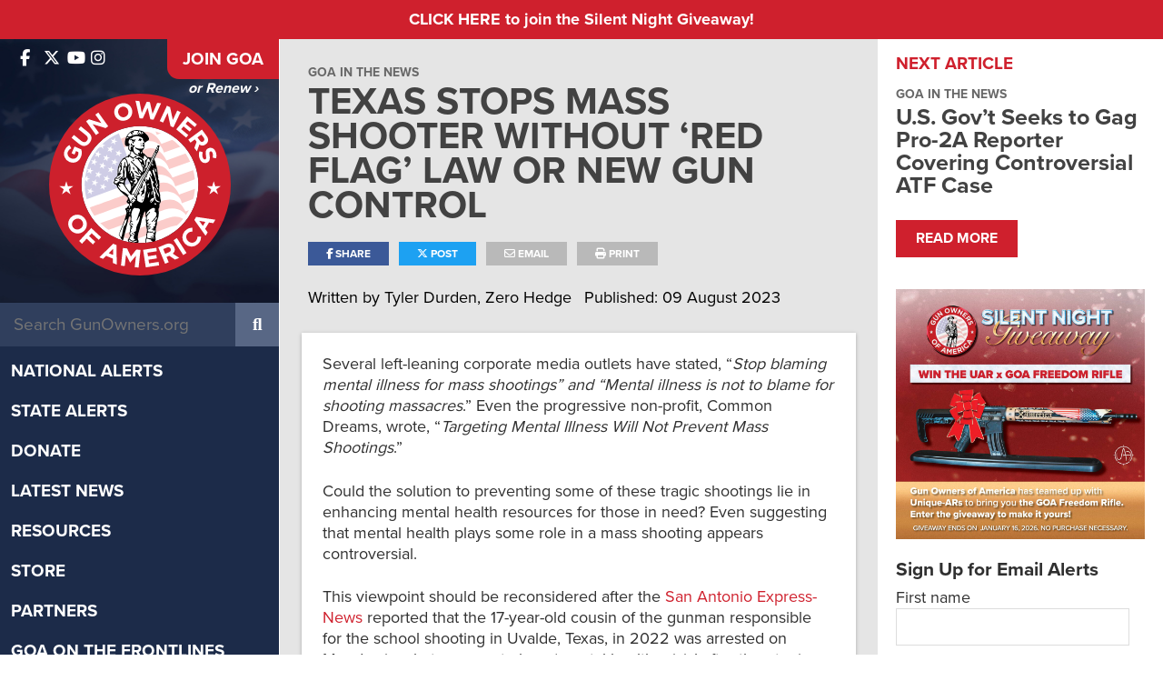

--- FILE ---
content_type: text/css
request_url: https://www.gunowners.org/wp-content/plugins/goa_testimonials/css/testimonial-style.css?ver=6.9
body_size: -76
content:
.carousel-container .swiper-pagination-bullet {
  height: 16px;
  width: 16px;
  border-radius: 0px;
  background-color: #bdbdbd;
  opacity: 100;
}

.carousel-container .swiper-pagination-bullet-active {
  background-color: #cf202d;
}

#testimonial-pagination .swiper-pagination-bullet {
  /* margin-top:200px; */
  position: relative;
  margin: 3px;
}

#testimonialSlider #swiper-wrapper {
  position: relative;
}

#testimonialSlider {
  margin-bottom: 10px;
}

.testimonialsQuote {
  line-height: 1.2em;
  padding-bottom: 0.4em;
  font-size: 1.07em;
  color: inherit;
  font-size: inherit;
}

.testimonialsName {
  font-size: inherit;
}

.swiper-slide {
  padding: 5px;
}

.sectionAboutWhatTheySay .carousel-container {
  font-size: 1.288em;
}
